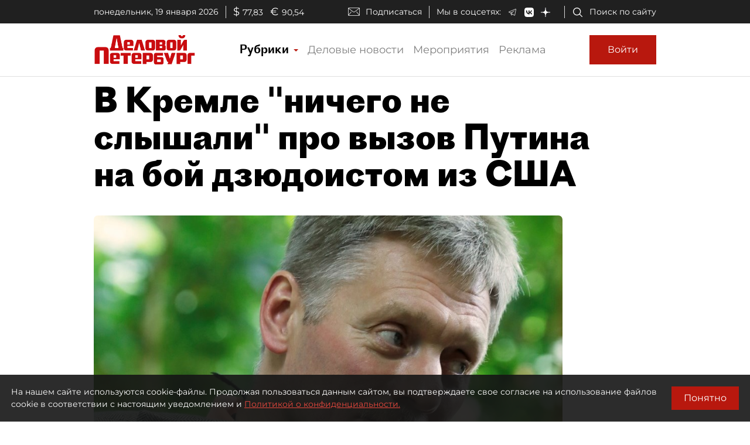

--- FILE ---
content_type: application/javascript
request_url: https://smi2.ru/counter/settings?payload=COmNAxiq5bCfvTM6JGFjMGMyN2QyLWQwZmQtNGM3YS1hYWMzLTNjMGY0ZmI3Y2QyMg&cb=_callbacks____0mkki4r2u
body_size: 1512
content:
_callbacks____0mkki4r2u("[base64]");